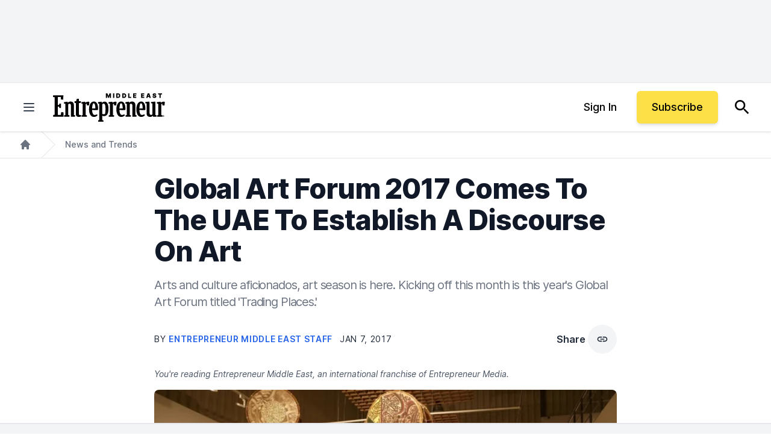

--- FILE ---
content_type: text/javascript;charset=utf-8
request_url: https://id.cxense.com/public/user/id?json=%7B%22identities%22%3A%5B%7B%22type%22%3A%22ckp%22%2C%22id%22%3A%22mkq1p6akft2e45ce%22%7D%2C%7B%22type%22%3A%22lst%22%2C%22id%22%3A%222a7jdbix62nyz25eo76ce58dwk%22%7D%2C%7B%22type%22%3A%22cst%22%2C%22id%22%3A%222a7jdbix62nyz25eo76ce58dwk%22%7D%5D%7D&callback=cXJsonpCB1
body_size: 208
content:
/**/
cXJsonpCB1({"httpStatus":200,"response":{"userId":"cx:2piajld0gbhzl12aaqsmsr6w25:1krutwliixgua","newUser":false}})

--- FILE ---
content_type: text/javascript;charset=utf-8
request_url: https://p1cluster.cxense.com/p1.js
body_size: 100
content:
cX.library.onP1('2a7jdbix62nyz25eo76ce58dwk');
